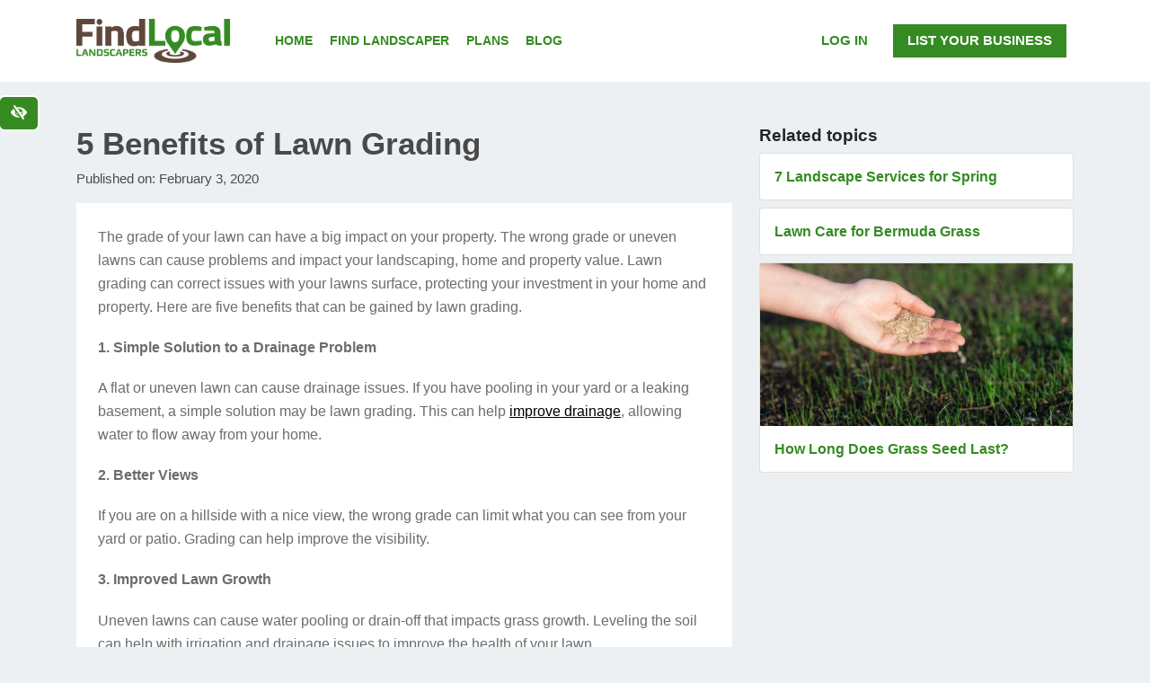

--- FILE ---
content_type: text/html; charset=UTF-8
request_url: https://www.findlocal-landscapers.com/5-benefits-lawn-grading/
body_size: 17160
content:
<!DOCTYPE html>
<html class="no-js" lang="en-US">
<head>
  <meta charset="utf-8">
  <meta http-equiv="X-UA-Compatible" content="IE=edge">
  <meta name="viewport" content="width=device-width, initial-scale=1.0">
  <meta name='robots' content='index, follow, max-image-preview:large, max-snippet:-1, max-video-preview:-1' />

	<!-- This site is optimized with the Yoast SEO plugin v19.13 - https://yoast.com/wordpress/plugins/seo/ -->
	<title>Benefits of Having Your Lawn Graded | Fayetteville, GA 30215</title>
	<link rel="canonical" href="https://www.findlocal-landscapers.com/5-benefits-lawn-grading/" />
	<meta property="og:locale" content="en_US" />
	<meta property="og:type" content="article" />
	<meta property="og:title" content="Benefits of Having Your Lawn Graded | Fayetteville, GA 30215" />
	<meta property="og:description" content="The grade of your lawn can have a big impact on your property. The wrong grade or uneven lawns can cause problems and impact your landscaping, home and property value. Lawn grading can correct issues with your lawns surface, protecting your investment in your home and property. Here are five benefits that can be gained&hellip;" />
	<meta property="og:url" content="https://www.findlocal-landscapers.com/5-benefits-lawn-grading/" />
	<meta property="og:site_name" content="FindLocal Landscapers" />
	<meta property="article:published_time" content="2020-02-03T19:38:21+00:00" />
	<meta name="author" content="Findlocal Services" />
	<meta name="twitter:card" content="summary_large_image" />
	<meta name="twitter:label1" content="Written by" />
	<meta name="twitter:data1" content="Findlocal Services" />
	<meta name="twitter:label2" content="Est. reading time" />
	<meta name="twitter:data2" content="1 minute" />
	<script type="application/ld+json" class="yoast-schema-graph">{"@context":"https://schema.org","@graph":[{"@type":"WebPage","@id":"https://www.findlocal-landscapers.com/5-benefits-lawn-grading/","url":"https://www.findlocal-landscapers.com/5-benefits-lawn-grading/","name":"Benefits of Having Your Lawn Graded | Fayetteville, GA 30215","isPartOf":{"@id":"https://www.findlocal-landscapers.com/#website"},"datePublished":"2020-02-03T19:38:21+00:00","dateModified":"2020-02-03T19:38:21+00:00","author":{"@id":"https://www.findlocal-landscapers.com/#/schema/person/6c57e244615bb6b1dd360a974fbef458"},"breadcrumb":{"@id":"https://www.findlocal-landscapers.com/5-benefits-lawn-grading/#breadcrumb"},"inLanguage":"en-US","potentialAction":[{"@type":"ReadAction","target":["https://www.findlocal-landscapers.com/5-benefits-lawn-grading/"]}]},{"@type":"BreadcrumbList","@id":"https://www.findlocal-landscapers.com/5-benefits-lawn-grading/#breadcrumb","itemListElement":[{"@type":"ListItem","position":1,"name":"Home","item":"https://www.findlocal-landscapers.com/"},{"@type":"ListItem","position":2,"name":"Blog","item":"https://www.findlocal-landscapers.com/blog/"},{"@type":"ListItem","position":3,"name":"5 Benefits of Lawn Grading"}]},{"@type":"WebSite","@id":"https://www.findlocal-landscapers.com/#website","url":"https://www.findlocal-landscapers.com/","name":"FindLocal Landscapers","description":"","potentialAction":[{"@type":"SearchAction","target":{"@type":"EntryPoint","urlTemplate":"https://www.findlocal-landscapers.com/?s={search_term_string}"},"query-input":"required name=search_term_string"}],"inLanguage":"en-US"},{"@type":"Person","@id":"https://www.findlocal-landscapers.com/#/schema/person/6c57e244615bb6b1dd360a974fbef458","name":"Findlocal Services"}]}</script>
	<!-- / Yoast SEO plugin. -->


<link rel='dns-prefetch' href='//cdnjs.cloudflare.com' />
<link rel='dns-prefetch' href='//use.fontawesome.com' />
<link rel="alternate" type="application/rss+xml" title="FindLocal Landscapers &raquo; Feed" href="https://www.findlocal-landscapers.com/feed/" />
<link rel="alternate" type="application/rss+xml" title="FindLocal Landscapers &raquo; Comments Feed" href="https://www.findlocal-landscapers.com/comments/feed/" />
<script type="text/javascript">
/* <![CDATA[ */
window._wpemojiSettings = {"baseUrl":"https:\/\/s.w.org\/images\/core\/emoji\/15.0.3\/72x72\/","ext":".png","svgUrl":"https:\/\/s.w.org\/images\/core\/emoji\/15.0.3\/svg\/","svgExt":".svg","source":{"concatemoji":"https:\/\/www.findlocal-landscapers.com\/wp-includes\/js\/wp-emoji-release.min.js?ver=6.6.4"}};
/*! This file is auto-generated */
!function(i,n){var o,s,e;function c(e){try{var t={supportTests:e,timestamp:(new Date).valueOf()};sessionStorage.setItem(o,JSON.stringify(t))}catch(e){}}function p(e,t,n){e.clearRect(0,0,e.canvas.width,e.canvas.height),e.fillText(t,0,0);var t=new Uint32Array(e.getImageData(0,0,e.canvas.width,e.canvas.height).data),r=(e.clearRect(0,0,e.canvas.width,e.canvas.height),e.fillText(n,0,0),new Uint32Array(e.getImageData(0,0,e.canvas.width,e.canvas.height).data));return t.every(function(e,t){return e===r[t]})}function u(e,t,n){switch(t){case"flag":return n(e,"\ud83c\udff3\ufe0f\u200d\u26a7\ufe0f","\ud83c\udff3\ufe0f\u200b\u26a7\ufe0f")?!1:!n(e,"\ud83c\uddfa\ud83c\uddf3","\ud83c\uddfa\u200b\ud83c\uddf3")&&!n(e,"\ud83c\udff4\udb40\udc67\udb40\udc62\udb40\udc65\udb40\udc6e\udb40\udc67\udb40\udc7f","\ud83c\udff4\u200b\udb40\udc67\u200b\udb40\udc62\u200b\udb40\udc65\u200b\udb40\udc6e\u200b\udb40\udc67\u200b\udb40\udc7f");case"emoji":return!n(e,"\ud83d\udc26\u200d\u2b1b","\ud83d\udc26\u200b\u2b1b")}return!1}function f(e,t,n){var r="undefined"!=typeof WorkerGlobalScope&&self instanceof WorkerGlobalScope?new OffscreenCanvas(300,150):i.createElement("canvas"),a=r.getContext("2d",{willReadFrequently:!0}),o=(a.textBaseline="top",a.font="600 32px Arial",{});return e.forEach(function(e){o[e]=t(a,e,n)}),o}function t(e){var t=i.createElement("script");t.src=e,t.defer=!0,i.head.appendChild(t)}"undefined"!=typeof Promise&&(o="wpEmojiSettingsSupports",s=["flag","emoji"],n.supports={everything:!0,everythingExceptFlag:!0},e=new Promise(function(e){i.addEventListener("DOMContentLoaded",e,{once:!0})}),new Promise(function(t){var n=function(){try{var e=JSON.parse(sessionStorage.getItem(o));if("object"==typeof e&&"number"==typeof e.timestamp&&(new Date).valueOf()<e.timestamp+604800&&"object"==typeof e.supportTests)return e.supportTests}catch(e){}return null}();if(!n){if("undefined"!=typeof Worker&&"undefined"!=typeof OffscreenCanvas&&"undefined"!=typeof URL&&URL.createObjectURL&&"undefined"!=typeof Blob)try{var e="postMessage("+f.toString()+"("+[JSON.stringify(s),u.toString(),p.toString()].join(",")+"));",r=new Blob([e],{type:"text/javascript"}),a=new Worker(URL.createObjectURL(r),{name:"wpTestEmojiSupports"});return void(a.onmessage=function(e){c(n=e.data),a.terminate(),t(n)})}catch(e){}c(n=f(s,u,p))}t(n)}).then(function(e){for(var t in e)n.supports[t]=e[t],n.supports.everything=n.supports.everything&&n.supports[t],"flag"!==t&&(n.supports.everythingExceptFlag=n.supports.everythingExceptFlag&&n.supports[t]);n.supports.everythingExceptFlag=n.supports.everythingExceptFlag&&!n.supports.flag,n.DOMReady=!1,n.readyCallback=function(){n.DOMReady=!0}}).then(function(){return e}).then(function(){var e;n.supports.everything||(n.readyCallback(),(e=n.source||{}).concatemoji?t(e.concatemoji):e.wpemoji&&e.twemoji&&(t(e.twemoji),t(e.wpemoji)))}))}((window,document),window._wpemojiSettings);
/* ]]> */
</script>
<style id='wp-emoji-styles-inline-css' type='text/css'>

	img.wp-smiley, img.emoji {
		display: inline !important;
		border: none !important;
		box-shadow: none !important;
		height: 1em !important;
		width: 1em !important;
		margin: 0 0.07em !important;
		vertical-align: -0.1em !important;
		background: none !important;
		padding: 0 !important;
	}
</style>
<link rel='stylesheet' id='contact-form-7-css' href='https://www.findlocal-landscapers.com/wp-content/plugins/contact-form-7/includes/css/styles.css?ver=5.3.2' type='text/css' media='all' />
<link rel='stylesheet' id='bootstrap-css-css' href='https://www.findlocal-landscapers.com/wp-content/themes/flc-directory/theme/css//bootstrap.min.css?ver=4.1.0' type='text/css' media='all' />
<link rel='stylesheet' id='b4st-css-css' href='https://www.findlocal-landscapers.com/wp-content/themes/flc-directory/theme/css/b4st.css' type='text/css' media='all' />
<script type="text/javascript" src="https://www.findlocal-landscapers.com/wp-content/themes/flc-directory/theme/js/jquery.min.js?ver=3.3.1" id="jquery-js"></script>
<link rel="https://api.w.org/" href="https://www.findlocal-landscapers.com/wp-json/" /><link rel="alternate" title="JSON" type="application/json" href="https://www.findlocal-landscapers.com/wp-json/wp/v2/posts/1966" /><link rel="EditURI" type="application/rsd+xml" title="RSD" href="https://www.findlocal-landscapers.com/xmlrpc.php?rsd" />
<meta name="generator" content="WordPress 6.6.4" />
<link rel='shortlink' href='https://www.findlocal-landscapers.com/?p=1966' />
<link rel="alternate" title="oEmbed (JSON)" type="application/json+oembed" href="https://www.findlocal-landscapers.com/wp-json/oembed/1.0/embed?url=https%3A%2F%2Fwww.findlocal-landscapers.com%2F5-benefits-lawn-grading%2F" />
<link rel="alternate" title="oEmbed (XML)" type="text/xml+oembed" href="https://www.findlocal-landscapers.com/wp-json/oembed/1.0/embed?url=https%3A%2F%2Fwww.findlocal-landscapers.com%2F5-benefits-lawn-grading%2F&#038;format=xml" />
<link rel="icon" href="https://www.findlocal-landscapers.com/wp-content/uploads/sites/2/2020/11/cropped-findlocal-landscapers-fav-32x32.png" sizes="32x32" />
<link rel="icon" href="https://www.findlocal-landscapers.com/wp-content/uploads/sites/2/2020/11/cropped-findlocal-landscapers-fav-192x192.png" sizes="192x192" />
<link rel="apple-touch-icon" href="https://www.findlocal-landscapers.com/wp-content/uploads/sites/2/2020/11/cropped-findlocal-landscapers-fav-180x180.png" />
<meta name="msapplication-TileImage" content="https://www.findlocal-landscapers.com/wp-content/uploads/sites/2/2020/11/cropped-findlocal-landscapers-fav-270x270.png" />

  <style>

     a {
       color: #358b22;
     }

    .main-color {
      color: #358b22;
    }

    .main-bg-color {
      background-color: #358b22;
    }

    .page-header-img, .home-bg {
      background-color: #358b22 !important;
    }

    .btn-primary {
      background-color: #358b22;
      border: none;
    }

    .btn-outline-primary {
      border-color: #358b22;
      color: #358b22;
    }

    .main-navbar, .footer-bg {
      background-color: #ffffff;
    }

    .main-navbar a, .cta-blogpost p,
    .footer-bg a, .footer-bg p, .footer-bg h3 {
      color: #358b22;
    }

    .header-overlay::after {
      background-color: #020202;
      opacity: 0.2;
    }

    .btn-cta {
      background-color: #35db32;
      color: #ffffff;
    }

    .btn-cta:hover, .btn-cta:focus {
      background-color: #ffffff;
      color: #35db32;
      border-color: #35db32;
    }

    .top-link {
      background-color: #358b22;
    }



    /* ### WCAG ### */

    .contrastHigh .btn-cta {
      background-color: #000;
      color: #ffffff !important;
      border-color: #ffffff !important;
    }

    .contrastHigh .btn-cta:hover, .contrastHigh .btn-cta:focus {
      background-color: #ffffff;
      color: #000 !important;
    }

  	.contrastHigh a, .contrastHigh a h3 {
  	  text-decoration:underline;
  	}

    .contrastHigh .wcag-bg-img {
      background-image: none !important;
    }

    .contrastHigh .wcag-bg, .contrastHigh .single-views {
      background: #020202;
      background-color: #020202 !important;
    }

    .contrastHigh .main-color, .contrastHigh a, .contrastHigh .post-date {
      color: #000;
    }

    .contrastHigh .nav-link {

    }

    .contrastHigh .bg-dark a {
      color: #FFF !important;
    }

    .contrastHigh footer ul li a {
      color: #358b22; 
    }

    .contrastHigh .dropdown-menu {
      background-color: #FFF;
    }


    .contrastHigh .sidebar a:not(.btn), .blog-content a:not(.btn)  {
      color: #000;
    }

    .contrastHigh .home-blog .text-center a,
    .contrastHigh .home-blog .post-date,
    .contrastHigh .listing-block h3 a,
    .contrastHigh .link-list li a,
    .contrastHigh .page-link,
    .contrastHigh.blog article h2 a {
      color: #000 !important;
    }

    .contrastHigh .page-item .current,
    .contrastHigh .link-list li a:hover,
    .contrastHigh .link-list li a:focus {
      color: #FFF !important;
      background: #000 !important;
    }

    .contrastHigh .main-bg-color, .contrastHigh .cta-premium {
      background-color: #020202 !important;
    }

    .contrastHigh .btn-primary,
    .contrastHigh .btn-secondary,
    .contrastHigh .page-item.active .page-link,
    .contrastHigh .btn-outline-primary {
      background-color: #358b22;
      outline: 2px solid #FFF;
      border: none;
      color: #FFF;
    }

    .contrastHigh .btn-primary:hover,
    .contrastHigh .btn-primary:focus,
    .contrastHigh .btn-secondary:hover,
    .contrastHigh .btn-secondary:focus,
    .contrastHigh .btn-outline-primary:hover,
    .contrastHigh .btn-outline-primary:focus,
    .page-link:hover,
    .page-link:focus {
      background-color: #fff;
      color: #358b22;
      outline: 2px solid #358b22;
      border: none;
    }

    .contrastHigh .featured-city a::before {
      background: #020202 !important;
    }

    .contrastHigh .featured-cities h3 {
      background-color: #358b22 !important;
    }

    .contrastHigh .featured-city a:hover h3,
    .contrastHigh .featured-city a:focus h3 {
      color: #000 !important;
      background-color: #FFF !important;

    }

    .contrastHigh .featured-city a:hover:before,
    .contrastHigh .featured-city a:focus:before {
      background: #FFF !important;
    }

    .contrastHigh .cta-premium .btn {
      outline: 2px solid #000;
    }

    .contrastHigh .corner-ribbon {
      text-shadow: none;
    }

    .contrastHigh .corner-ribbon,
    .contrastHigh .listing-service {
      color: #000000;
    }

    .contrastHigh .category-copy h3, .contrastHigh .category-copy h4 {
      color: #000;
    }

    .contrastHigh #navbarDropdown {
      background-color: #FFF;
    }


	/* ###  ./wcag  ### */

  </style>

<!-- Global site tag (gtag.js) - Google Analytics -->
<script async src="https://www.googletagmanager.com/gtag/js?id=UA-16963040-5"></script>
<script>
  window.dataLayer = window.dataLayer || [];
  function gtag(){dataLayer.push(arguments);}
  gtag('js', new Date());

  gtag('config', 'UA-16963040-5');
</script>
</head>


<body class="post-template-default single single-post postid-1966 single-format-standard">
  <a href="#content" class="btn btn-primary btn-skip-content sr-only sr-only-focusable p-2">Skip to main content</a>
<button id="styleSwitcher" class="btn btn-primary" data-toggle="tooltip" data-placement="bottom" aria-label="Switch to high color contrast version of the website" title="Switch to high color contrast version of the website"><i class="fas fa-eye-slash"></i></button>
  

<nav class="navbar main-navbar navbar-expand-md py-3">
  <div class="container-responsive">

    <a class="navbar-brand" href="https://www.findlocal-landscapers.com/">
              <img src="https://www.findlocal-landscapers.com/wp-content/uploads/sites/2/2020/07/FL-landscapers-logo.png" width="171" height="50" alt="FindLocal Landscapers">
        </a>
    

    <button class="navbar-toggler" type="button" data-toggle="collapse" data-target="#navbarDropdown" aria-controls="navbarDropdown" aria-expanded="false" aria-label="Toggle navigation">
      <span class="fas fa-bars"></span>
    </button>

    <div class="collapse navbar-collapse justify-content-start" id="navbarDropdown">
      <ul id="menu-main-menu" class="navbar-nav mt-2 mt-lg-0 pl-0 pl-md-4 "><li  id="menu-item-1976" class="menu-item menu-item-type-post_type menu-item-object-page menu-item-home nav-item nav-item-1976"><a href="https://www.findlocal-landscapers.com/" class="nav-link">Home</a></li>
<li  id="menu-item-1973" class="menu-item menu-item-type-post_type menu-item-object-page nav-item nav-item-1973"><a href="https://www.findlocal-landscapers.com/find/" class="nav-link">Find Landscaper</a></li>
<li  id="menu-item-1974" class="menu-item menu-item-type-post_type menu-item-object-page nav-item nav-item-1974"><a href="https://www.findlocal-landscapers.com/plans/" class="nav-link">Plans</a></li>
<li  id="menu-item-1975" class="menu-item menu-item-type-post_type menu-item-object-page current_page_parent nav-item nav-item-1975"><a href="https://www.findlocal-landscapers.com/blog/" class="nav-link">Blog</a></li>
</ul>    </div>
    <span class="menu-item menu-item-type-post_type menu-item-object-page nav-item d-none d-md-block">
                  <a class="nav-link sign-up-btn d-inline-block px-2" href="https://www.findlocal-landscapers.com/wp-login.php">Log In</a>
        <a class="nav-link btn-primary sign-up-btn d-inline-block px-3" onClick="gtag('event', 'click',{event_category:'CTA', event_action:'List your business', event_label:'Header'});" href="https://www.findlocal-landscapers.com/plans/">List Your Business</a>
            </span>

  </div>
</nav>

<div class="container-responsive mt-3 mt-md-5">
  <div class="row">

    <div class="col-sm">
      <div id="content" role="main">
        
  <article role="article" id="post_1966" class="post-1966 post type-post status-publish format-standard hentry category-lawn-maintenance tag-landscape-grading tag-new-patio-installation tag-yard-grading-landscaper">
    <header class="mb-3">
      <h1>
        5 Benefits of Lawn Grading      </h1>
      <div class="mb-3">
    Published on: February 3, 2020    </div>
    </header>
    


    <div class="blog-content bg-white p-3 p-md-4">
      <p>The grade of your lawn can have a big impact on your property. The wrong grade or uneven lawns can cause problems and impact your landscaping, home and property value. Lawn grading can correct issues with your lawns surface, protecting your investment in your home and property. Here are five benefits that can be gained by lawn grading.</p>
<p><strong>1. Simple Solution to a Drainage Problem</strong></p>
<p>A flat or uneven lawn can cause drainage issues. If you have pooling in your yard or a leaking basement, a simple solution may be lawn grading. This can help <a title="Drainage Solutions" href="https://www.landscapeinn.com/services/drainage/" rel="nofollow">improve drainage</a>, allowing water to flow away from your home.</p>
<p><strong>2. Better Views</strong></p>
<p>If you are on a hillside with a nice view, the wrong grade can limit what you can see from your yard or patio. Grading can help improve the visibility.</p>
<p><strong>3. Improved Lawn Growth</strong></p>
<p><a name="_GoBack"></a>Uneven lawns can cause water pooling or drain-off that impacts grass growth. Leveling the soil can help with irrigation and drainage issues to improve the health of your lawn.</p>
<p><strong>4. Increase the Size of Your Yard</strong></p>
<p>If you want to expand your yard, lawn grading can flatten areas edging your yard. This can give you more space for outdoor activities and can increase the value of your home.</p>
<p><strong>5. Add a Pool, Driveway or Patio</strong></p>
<p>If you are considering adding a new paved area or pool, lawn grading can prepare your yard for the new addition.</p>
<p>A smooth, even grade can help improve your yard and property. If you have an uneven yard or want to improve the grade for drainage, landscaping or new structures, contact a landscaping company that offers lawn grading services.</p>
<p><span style="font-size: small"><strong><span style="color: #000000"><span style="font-family: Verdana, serif">Posted on behalf of:<br />
Landscape Innovations<br />
215 Rebecca Ct<br />
Fayetteville, GA 30215<br />
(770) 616-3194</span></span></strong></span></p>
<div id="was-this-helpful" data-post-id="1966" data-thank-text=""><div id="wthf-title">Was this article helpful?</div><div id="wthf-yes-no"><span data-value="1">Yes :)</span><span data-value="0">No :(</span></div></div>


             
    </div>

    
  </article>

  <div class="sharing d-flex flex-row my-3">
    <a class="btn btn-primary m-2 flex-fill " href="https://www.facebook.com/sharer/sharer.php?u=https%3A%2F%2Fwww.findlocal-landscapers.com%2F5-benefits-lawn-grading%2F&t=5+Benefits+of+Lawn+Grading" target="_blank" rel="noopener" aria-label="Share on Facebook">Share on Facebook <i class="fab fa-facebook-f fa-stack-1x"></i></a>
    <a class="btn btn-primary m-2 flex-fill " href="https://twitter.com/intent/tweet?source=https%3A%2F%2Fwww.findlocal-landscapers.com%2F5-benefits-lawn-grading%2F&t=5+Benefits+of+Lawn+Grading" target="_blank" rel="noopener" aria-label="Share on Twitter">Share on Twitter <i class="fab fa-twitter fa-stack-1x"></i></a>
  </div>

  


      </div><!-- /#content -->
    </div>

    
<div class="sidebar col-sm-4" id="sidebar" role="navigation">

  
  

      <div class="similar-posts mt-3 mt-md-0">
      <h2 class="h4">Related topics</h2>

      
        <a class="card mb-2 d-block" href="https://www.findlocal-landscapers.com/7-landscape-services-spring/">

          
          
          <div class="p-3">
            <h3 class="h6 mb-0">7 Landscape Services for Spring</h3>
          </div>
        </a>

      
        <a class="card mb-2 d-block" href="https://www.findlocal-landscapers.com/lawn-care-bermuda-grass/">

          
          
          <div class="p-3">
            <h3 class="h6 mb-0">Lawn Care for Bermuda Grass</h3>
          </div>
        </a>

      
        <a class="card mb-2 d-block" href="https://www.findlocal-landscapers.com/how-long-does-grass-seed-last/">

          
                      <div class="lazyload-container">
              <img class="img-fluid lazyload" data-src="https://www.findlocal-landscapers.com/wp-content/uploads/sites/2/2020/12/how-long-does-grass-seed-last.jpg" alt="Open hand with grass seed for reseeding the lawn."/>
            </div>
          
          <div class="p-3">
            <h3 class="h6 mb-0">How Long Does Grass Seed Last?</h3>
          </div>
        </a>

      

    </div>
      


  





</div>

  </div><!-- /.row -->
</div><!-- /.container-responsive -->


<footer class="footer-bg">

  <div class="container">

    <div class="row py-5">

      <div class="col-md-4">
        <a class="navbar-brand mb-3" href="https://www.findlocal-landscapers.com/"><img width="171" height="50" src="https://www.findlocal-landscapers.com/wp-content/uploads/sites/2/2020/07/FL-landscapers-logo.png"
            alt="FindLocal Landscapers"></a>
        <p>
          Our landscaper directory and search tool give you access to comprehensive profiles of top-rated landscaping companies in your geographic area. Find lawn care, landscape design, hardscaping and landscaping professionals near you with a quick and easy search through our convenient and informational directory.        </p>
      </div>

      <div class="col-md-4">
        <h3 class="text-center text-md-left">Browse</h3>
        <div class="menu-footer-1-container"><ul id="menu-footer-1" class="text-center text-md-left"><li id="menu-item-1979" class="menu-item menu-item-type-post_type menu-item-object-page menu-item-home menu-item-1979"><a href="https://www.findlocal-landscapers.com/">Home</a></li>
<li id="menu-item-1978" class="menu-item menu-item-type-post_type menu-item-object-page menu-item-1978"><a href="https://www.findlocal-landscapers.com/find/">Find</a></li>
<li id="menu-item-1980" class="menu-item menu-item-type-post_type menu-item-object-page current_page_parent menu-item-1980"><a href="https://www.findlocal-landscapers.com/blog/">Blog</a></li>
</ul></div>      </div>

      <div class="col-md-4">
        <h3 class="text-center text-md-left">For business owners</h3>
        <div class="menu-footer-2-container"><ul id="menu-footer-2" class="text-center text-md-left"><li id="menu-item-1984" class="menu-item menu-item-type-post_type menu-item-object-page menu-item-1984"><a href="https://www.findlocal-landscapers.com/plans/">Plans</a></li>
<li id="menu-item-1981" class="menu-item menu-item-type-post_type menu-item-object-page menu-item-1981"><a href="https://www.findlocal-landscapers.com/badge-requirements/">Badge Requirements</a></li>
<li id="menu-item-1982" class="menu-item menu-item-type-post_type menu-item-object-page menu-item-1982"><a href="https://www.findlocal-landscapers.com/disclaimer/">Disclaimer</a></li>
<li id="menu-item-1983" class="menu-item menu-item-type-post_type menu-item-object-page menu-item-1983"><a href="https://www.findlocal-landscapers.com/contact-us/">Contact Us</a></li>
</ul></div>      </div>


    </div>


    

  </div>

  <div class="container-fluid">
    <div class="row footer-bottom p-3">
      <div class="col">
        <p class="text-center mb-0">
          Copyright &copy;
          2026 Find Local Company®
          All rights reserved. | <a href="/accessibility-policy/">Accessibility Policy</a>
        </p>
      </div>
    </div>

  </div>


</footer>


<link rel='stylesheet' id='wthf-style-css' href='https://www.findlocal-landscapers.com/wp-content/plugins/was-this-article-helpful/css/style.css?ver=6.6.4' type='text/css' media='all' />
<script type="text/javascript" id="contact-form-7-js-extra">
/* <![CDATA[ */
var wpcf7 = {"apiSettings":{"root":"https:\/\/www.findlocal-landscapers.com\/wp-json\/contact-form-7\/v1","namespace":"contact-form-7\/v1"}};
/* ]]> */
</script>
<script type="text/javascript" src="https://www.findlocal-landscapers.com/wp-content/plugins/contact-form-7/includes/js/scripts.js?ver=5.3.2" id="contact-form-7-js"></script>
<script type="text/javascript" src="https://cdnjs.cloudflare.com/ajax/libs/modernizr/2.8.3/modernizr.min.js?ver=2.8.3" id="modernizr-js"></script>
<script type="text/javascript" src="https://www.findlocal-landscapers.com/wp-content/themes/flc-directory/theme/js/jquery-ui.min.js" id="jquery-ui-js"></script>
<script type="text/javascript" src="https://cdnjs.cloudflare.com/ajax/libs/popper.js/1.14.3/umd/popper.min.js?ver=1.14.3" id="popper-js"></script>
<script type="text/javascript" src="https://cdnjs.cloudflare.com/ajax/libs/twitter-bootstrap/4.1.0/js/bootstrap.min.js?ver=4.1.0" id="bootstrap-js-js"></script>
<script type="text/javascript" id="b4st-js-js-extra">
/* <![CDATA[ */
var my_ajax_object = {"ajax_url":"https:\/\/www.findlocal-landscapers.com\/wp-admin\/admin-ajax.php","site_url":"https:\/\/www.findlocal-landscapers.com","locations_list":"[{\"name\":\"Abilene, TX\",\"ID\":2613},{\"name\":\"Acworth, GA\",\"ID\":4651},{\"name\":\"Addison, IL\",\"ID\":2208},{\"name\":\"Akron, OH\",\"ID\":2483},{\"name\":\"Alameda, CA\",\"ID\":2052},{\"name\":\"Albany, NY\",\"ID\":2441},{\"name\":\"Albany, OR\",\"ID\":2533},{\"name\":\"Albany, GA\",\"ID\":1781},{\"name\":\"Albuquerque, NM\",\"ID\":2429},{\"name\":\"Alexandria, VA\",\"ID\":2695},{\"name\":\"Alexandria, LA\",\"ID\":2268},{\"name\":\"Alhambra, CA\",\"ID\":1640},{\"name\":\"Aliso Viejo, CA\",\"ID\":1722},{\"name\":\"Allen, TX\",\"ID\":2624},{\"name\":\"Allentown, PA\",\"ID\":2539},{\"name\":\"Alpharetta, GA\",\"ID\":1783},{\"name\":\"Altamonte Springs, FL\",\"ID\":2164},{\"name\":\"Altoona, PA\",\"ID\":2546},{\"name\":\"Amarillo, TX\",\"ID\":2600},{\"name\":\"Ambler, PA\",\"ID\":3863},{\"name\":\"Ames, IA\",\"ID\":2238},{\"name\":\"Anaheim, CA\",\"ID\":2010},{\"name\":\"Anchorage, AK\",\"ID\":2106},{\"name\":\"Anderson, IN\",\"ID\":2224},{\"name\":\"Andrews, TX\",\"ID\":3147},{\"name\":\"Ankeny, IA\",\"ID\":2241},{\"name\":\"Ann Arbor, MI\",\"ID\":2317},{\"name\":\"Annapolis, MD\",\"ID\":2276},{\"name\":\"Antioch, CA\",\"ID\":1609},{\"name\":\"Apache Junction, AZ\",\"ID\":2117},{\"name\":\"Apex, NC\",\"ID\":2473},{\"name\":\"Apopka, FL\",\"ID\":1922},{\"name\":\"Apple Valley, MN\",\"ID\":2361},{\"name\":\"Apple Valley, CA\",\"ID\":1665},{\"name\":\"Appleton, WI\",\"ID\":2742},{\"name\":\"Arcadia, CA\",\"ID\":1698},{\"name\":\"Arlington, TX\",\"ID\":2593},{\"name\":\"Arlington Heights, IL\",\"ID\":1959},{\"name\":\"Arvada, CO\",\"ID\":2125},{\"name\":\"Asheville, NC\",\"ID\":2463},{\"name\":\"Athens, GA\",\"ID\":2100},{\"name\":\"Atlanta, GA\",\"ID\":2098},{\"name\":\"Atlantic City, NJ\",\"ID\":2428},{\"name\":\"Attleboro, MA\",\"ID\":2302},{\"name\":\"Auburn, AL\",\"ID\":1543},{\"name\":\"Auburn, WA\",\"ID\":2721},{\"name\":\"Augusta, GA\",\"ID\":2099},{\"name\":\"Aurora, CO\",\"ID\":2123},{\"name\":\"Aurora, IL\",\"ID\":2172},{\"name\":\"Austin, TX\",\"ID\":2590},{\"name\":\"Aventura, FL\",\"ID\":1936},{\"name\":\"Avondale, AZ\",\"ID\":2111},{\"name\":\"Azusa, CA\",\"ID\":1730},{\"name\":\"Bakersfield, CA\",\"ID\":1556},{\"name\":\"Baldwin Park, CA\",\"ID\":2051},{\"name\":\"Baltimore, MD\",\"ID\":2270},{\"name\":\"Barnstable Town, MA\",\"ID\":2300},{\"name\":\"Bartlett, TN\",\"ID\":2579},{\"name\":\"Bartlett, IL\",\"ID\":2197},{\"name\":\"Baton Rouge, LA\",\"ID\":2261},{\"name\":\"Battle Creek, MI\",\"ID\":2335},{\"name\":\"Bayonne, NJ\",\"ID\":2416},{\"name\":\"Baytown, TX\",\"ID\":2631},{\"name\":\"Beaumont, TX\",\"ID\":2614},{\"name\":\"Beaumont, CA\",\"ID\":1748},{\"name\":\"Beavercreek, OH\",\"ID\":2500},{\"name\":\"Beaverton, OR\",\"ID\":2528},{\"name\":\"Bedford, TX\",\"ID\":2652},{\"name\":\"Bell Gardens, CA\",\"ID\":1741},{\"name\":\"Belleville, IL\",\"ID\":2193},{\"name\":\"Bellevue, NE\",\"ID\":2396},{\"name\":\"Bellevue, WA\",\"ID\":2711},{\"name\":\"Bellflower, CA\",\"ID\":1653},{\"name\":\"Bellingham, WA\",\"ID\":2719},{\"name\":\"Beloit, WI\",\"ID\":2756},{\"name\":\"Bend, OR\",\"ID\":2529},{\"name\":\"Bentonville, AR\",\"ID\":1825},{\"name\":\"Berkeley, CA\",\"ID\":1598},{\"name\":\"Berwyn, IL\",\"ID\":2182},{\"name\":\"Bethlehem, PA\",\"ID\":2543},{\"name\":\"Beverly, MA\",\"ID\":2307},{\"name\":\"Beverly Hills, CA\",\"ID\":3146},{\"name\":\"Billings, MT\",\"ID\":2390},{\"name\":\"Biloxi, MS\",\"ID\":2372},{\"name\":\"Binghamton, NY\",\"ID\":2450},{\"name\":\"Birmingham, AL\",\"ID\":1536},{\"name\":\"Bismarck, ND\",\"ID\":2476},{\"name\":\"Blacksburg, VA\",\"ID\":2704},{\"name\":\"Blaine, MN\",\"ID\":2358},{\"name\":\"Bloomington, MN\",\"ID\":2347},{\"name\":\"Bloomington, IL\",\"ID\":2176},{\"name\":\"Bloomington, IN\",\"ID\":2216},{\"name\":\"Blue Springs, MO\",\"ID\":2384},{\"name\":\"Boca Raton, FL\",\"ID\":2149},{\"name\":\"Boise City, ID\",\"ID\":2168},{\"name\":\"Bolingbrook, IL\",\"ID\":1963},{\"name\":\"Bonita Springs, FL\",\"ID\":2160},{\"name\":\"Bossier City, LA\",\"ID\":2266},{\"name\":\"Boston, MA\",\"ID\":2277},{\"name\":\"Boulder, CO\",\"ID\":2127},{\"name\":\"Bountiful, UT\",\"ID\":2685},{\"name\":\"Bowie, MD\",\"ID\":2274},{\"name\":\"Bowling Green, KY\",\"ID\":2257},{\"name\":\"Boynton Beach, FL\",\"ID\":2151},{\"name\":\"Bozeman, MT\",\"ID\":2393},{\"name\":\"Bradenton, FL\",\"ID\":1916},{\"name\":\"Brea, CA\",\"ID\":1745},{\"name\":\"Bremerton, WA\",\"ID\":2733},{\"name\":\"Brentwood, TN\",\"ID\":2585},{\"name\":\"Brentwood, CA\",\"ID\":1706},{\"name\":\"Bridgeport, CT\",\"ID\":1847},{\"name\":\"Bridgewater, NJ\",\"ID\":3154},{\"name\":\"Bristol, CT\",\"ID\":1855},{\"name\":\"Brockton, MA\",\"ID\":2283},{\"name\":\"Broken Arrow, OK\",\"ID\":2515},{\"name\":\"Brookfield, WI\",\"ID\":2754},{\"name\":\"Brookhaven, GA\",\"ID\":1787},{\"name\":\"Brooklyn Park, MN\",\"ID\":2349},{\"name\":\"Broomfield, CO\",\"ID\":1841},{\"name\":\"Brownsville, TX\",\"ID\":2602},{\"name\":\"Bryan, TX\",\"ID\":2630},{\"name\":\"Buckeye, AZ\",\"ID\":2112},{\"name\":\"Buena Park, CA\",\"ID\":2046},{\"name\":\"Buffalo, NY\",\"ID\":2437},{\"name\":\"Buffalo Grove, IL\",\"ID\":2194},{\"name\":\"Buford, GA\",\"ID\":3150},{\"name\":\"Bullhead City, AZ\",\"ID\":2116},{\"name\":\"Burbank, CA\",\"ID\":1613},{\"name\":\"Burien, WA\",\"ID\":2729},{\"name\":\"Burleson, TX\",\"ID\":2659},{\"name\":\"Burlington, VT\",\"ID\":2689},{\"name\":\"Burlington, NC\",\"ID\":2469},{\"name\":\"Burnsville, MN\",\"ID\":2357},{\"name\":\"Caldwell, ID\",\"ID\":1945},{\"name\":\"Calexico, CA\",\"ID\":1752},{\"name\":\"Calumet City, IL\",\"ID\":2209},{\"name\":\"Camarillo, CA\",\"ID\":1677},{\"name\":\"Cambridge, MA\",\"ID\":2281},{\"name\":\"Camden, NJ\",\"ID\":2413},{\"name\":\"Campbell, CA\",\"ID\":1747},{\"name\":\"Canton, OH\",\"ID\":2486},{\"name\":\"Cape Coral, FL\",\"ID\":1874},{\"name\":\"Cape Girardeau, MO\",\"ID\":2389},{\"name\":\"Carlsbad, CA\",\"ID\":1603},{\"name\":\"Carmel, IN\",\"ID\":2214},{\"name\":\"Carol Stream, IL\",\"ID\":2200},{\"name\":\"Carpentersville, IL\",\"ID\":2205},{\"name\":\"Carrollton, TX\",\"ID\":2610},{\"name\":\"Carson, CA\",\"ID\":2038},{\"name\":\"Carson City, NV\",\"ID\":2403},{\"name\":\"Cary, NC\",\"ID\":2459},{\"name\":\"Casa Grande, AZ\",\"ID\":2113},{\"name\":\"Casper, WY\",\"ID\":2758},{\"name\":\"Castle Rock, CO\",\"ID\":2129},{\"name\":\"Cathedral City, CA\",\"ID\":2077},{\"name\":\"Cedar Falls, IA\",\"ID\":2243},{\"name\":\"Cedar Hill, TX\",\"ID\":2653},{\"name\":\"Cedar Park, TX\",\"ID\":2641},{\"name\":\"Cedar Rapids, IA\",\"ID\":2232},{\"name\":\"Centennial, CO\",\"ID\":1835},{\"name\":\"Ceres, CA\",\"ID\":1731},{\"name\":\"Cerritos, CA\",\"ID\":1724},{\"name\":\"Chamblee, GA\",\"ID\":3256},{\"name\":\"Champaign, IL\",\"ID\":1957},{\"name\":\"Chandler, AZ\",\"ID\":2108},{\"name\":\"Chapel Hill, NC\",\"ID\":2467},{\"name\":\"Charleston, WV\",\"ID\":2735},{\"name\":\"Charleston, SC\",\"ID\":2557},{\"name\":\"Charlotte, NC\",\"ID\":2453},{\"name\":\"Charlottesville, VA\",\"ID\":2703},{\"name\":\"Chattanooga, TN\",\"ID\":2573},{\"name\":\"Chelsea, MA\",\"ID\":2312},{\"name\":\"Chesapeake, VA\",\"ID\":2692},{\"name\":\"Chesterfield, MO\",\"ID\":2387},{\"name\":\"Cheyenne, WY\",\"ID\":2757},{\"name\":\"Chicago, IL\",\"ID\":1947},{\"name\":\"Chico, CA\",\"ID\":1632},{\"name\":\"Chicopee, MA\",\"ID\":2295},{\"name\":\"Chino, CA\",\"ID\":2048},{\"name\":\"Chino Hills, CA\",\"ID\":1655},{\"name\":\"Chula Vista, CA\",\"ID\":2012},{\"name\":\"Cibolo, TX\",\"ID\":3576},{\"name\":\"Cicero, IL\",\"ID\":1956},{\"name\":\"Cincinnati, OH\",\"ID\":2481},{\"name\":\"Citrus Heights, CA\",\"ID\":2043},{\"name\":\"Clarksville, TN\",\"ID\":2574},{\"name\":\"Clearwater, FL\",\"ID\":1881},{\"name\":\"Cleveland, TN\",\"ID\":2584},{\"name\":\"Cleveland, OH\",\"ID\":2480},{\"name\":\"Cleveland Heights, OH\",\"ID\":2501},{\"name\":\"Clifton, NJ\",\"ID\":2411},{\"name\":\"Clovis, CA\",\"ID\":1618},{\"name\":\"Clovis, NM\",\"ID\":2435},{\"name\":\"Coachella, CA\",\"ID\":2089},{\"name\":\"Coconut Creek, FL\",\"ID\":2156},{\"name\":\"Coeur d\u2019Alene, ID\",\"ID\":1939},{\"name\":\"College Station, TX\",\"ID\":2622},{\"name\":\"Collierville, TN\",\"ID\":2582},{\"name\":\"Colorado Springs, CO\",\"ID\":1827},{\"name\":\"Colton, CA\",\"ID\":1712},{\"name\":\"Columbia, MO\",\"ID\":2378},{\"name\":\"Columbia, SC\",\"ID\":2556},{\"name\":\"Columbus, OH\",\"ID\":2479},{\"name\":\"Columbus, IN\",\"ID\":2230},{\"name\":\"Columbus, GA\",\"ID\":1773},{\"name\":\"Commerce City, CO\",\"ID\":1843},{\"name\":\"Compton, CA\",\"ID\":2036},{\"name\":\"Concord, NH\",\"ID\":2406},{\"name\":\"Concord, NC\",\"ID\":2464},{\"name\":\"Concord, CA\",\"ID\":2025},{\"name\":\"Conroe, TX\",\"ID\":2640},{\"name\":\"Conway, AR\",\"ID\":2120},{\"name\":\"Conyers, GA\",\"ID\":3257},{\"name\":\"Coon Rapids, MN\",\"ID\":2356},{\"name\":\"Coppell, TX\",\"ID\":2660},{\"name\":\"Coral Gables, FL\",\"ID\":1920},{\"name\":\"Coral Springs, FL\",\"ID\":2145},{\"name\":\"Corona, CA\",\"ID\":1579},{\"name\":\"Corpus Christi, TX\",\"ID\":2594},{\"name\":\"Corvallis, OR\",\"ID\":2532},{\"name\":\"Costa Mesa, CA\",\"ID\":1601},{\"name\":\"Council Bluffs, IA\",\"ID\":2237},{\"name\":\"Covina, CA\",\"ID\":2085},{\"name\":\"Covington, KY\",\"ID\":2259},{\"name\":\"Cranston, RI\",\"ID\":2552},{\"name\":\"Crystal Lake, IL\",\"ID\":2199},{\"name\":\"Culver City, CA\",\"ID\":1751},{\"name\":\"Cumming, GA\",\"ID\":3174},{\"name\":\"Cupertino, CA\",\"ID\":2067},{\"name\":\"Cutler Bay, FL\",\"ID\":1924},{\"name\":\"Cuyahoga Falls, OH\",\"ID\":2494},{\"name\":\"Cypress, CA\",\"ID\":1728},{\"name\":\"Dallas, TX\",\"ID\":2589},{\"name\":\"Dalton, GA\",\"ID\":3252},{\"name\":\"Daly City, CA\",\"ID\":2033},{\"name\":\"Danbury, CT\",\"ID\":1853},{\"name\":\"Danville, VA\",\"ID\":2705},{\"name\":\"Danville, CA\",\"ID\":1739},{\"name\":\"Davenport, IA\",\"ID\":2233},{\"name\":\"Davidson, NC\",\"ID\":3160},{\"name\":\"Davie, FL\",\"ID\":1886},{\"name\":\"Davis, CA\",\"ID\":1675},{\"name\":\"Dawsonville, GA\",\"ID\":3175},{\"name\":\"Dayton, OH\",\"ID\":2484},{\"name\":\"Daytona Beach, FL\",\"ID\":1904},{\"name\":\"Dearborn, MI\",\"ID\":2320},{\"name\":\"Dearborn Heights, MI\",\"ID\":2334},{\"name\":\"Decatur, IL\",\"ID\":2178},{\"name\":\"Decatur, GA\",\"ID\":3258},{\"name\":\"Decatur, AL\",\"ID\":2005},{\"name\":\"Deerfield Beach, FL\",\"ID\":1894},{\"name\":\"DeKalb, IL\",\"ID\":2191},{\"name\":\"Delano, CA\",\"ID\":1716},{\"name\":\"Delray Beach, FL\",\"ID\":1902},{\"name\":\"Deltona, FL\",\"ID\":1891},{\"name\":\"Denton, TX\",\"ID\":2612},{\"name\":\"Denver, CO\",\"ID\":2122},{\"name\":\"Des Moines, IA\",\"ID\":2231},{\"name\":\"Des Plaines, IL\",\"ID\":2180},{\"name\":\"DeSoto, TX\",\"ID\":2649},{\"name\":\"Detroit, MI\",\"ID\":2313},{\"name\":\"Diamond Bar, CA\",\"ID\":1702},{\"name\":\"Doral, FL\",\"ID\":2159},{\"name\":\"Dothan, AL\",\"ID\":1542},{\"name\":\"Dover, DE\",\"ID\":2139},{\"name\":\"Downers Grove, IL\",\"ID\":2187},{\"name\":\"Downey, CA\",\"ID\":2027},{\"name\":\"Draper, UT\",\"ID\":2684},{\"name\":\"Dublin, CA\",\"ID\":1718},{\"name\":\"Dublin, OH\",\"ID\":2503},{\"name\":\"Dubuque, IA\",\"ID\":2240},{\"name\":\"Duluth, MN\",\"ID\":2348},{\"name\":\"Duncanville, TX\",\"ID\":2662},{\"name\":\"Dunwoody, GA\",\"ID\":2105},{\"name\":\"Durham, NC\",\"ID\":2456},{\"name\":\"Eagan, MN\",\"ID\":2353},{\"name\":\"East Lansing, MI\",\"ID\":2338},{\"name\":\"East Orange, NJ\",\"ID\":2417},{\"name\":\"East Providence, RI\",\"ID\":2554},{\"name\":\"East Ridge, TN\",\"ID\":3254},{\"name\":\"Eastvale, CA\",\"ID\":1704},{\"name\":\"Eatontown, NJ\",\"ID\":3267},{\"name\":\"Eau Claire, WI\",\"ID\":2744},{\"name\":\"Eden Prairie, MN\",\"ID\":2355},{\"name\":\"Edina, MN\",\"ID\":2362},{\"name\":\"Edinburg, TX\",\"ID\":2629},{\"name\":\"Edmond, OK\",\"ID\":2517},{\"name\":\"Edmonds, WA\",\"ID\":2732},{\"name\":\"El Cajon, CA\",\"ID\":1615},{\"name\":\"El Centro, CA\",\"ID\":2088},{\"name\":\"El Monte, CA\",\"ID\":1599},{\"name\":\"El Paso, TX\",\"ID\":2592},{\"name\":\"Elgin, IL\",\"ID\":1954},{\"name\":\"Elizabeth, NJ\",\"ID\":2410},{\"name\":\"Elk Grove, CA\",\"ID\":1577},{\"name\":\"Elkhart, IN\",\"ID\":2226},{\"name\":\"Elmhurst, IL\",\"ID\":2188},{\"name\":\"Elyria, OH\",\"ID\":2492},{\"name\":\"Encinitas, CA\",\"ID\":1687},{\"name\":\"Enid, OK\",\"ID\":2520},{\"name\":\"Erie, PA\",\"ID\":2540},{\"name\":\"Escondido, CA\",\"ID\":2020},{\"name\":\"Euclid, OH\",\"ID\":2496},{\"name\":\"Eugene, OR\",\"ID\":2525},{\"name\":\"Euless, TX\",\"ID\":2648},{\"name\":\"Evanston, IL\",\"ID\":2177},{\"name\":\"Evansville, IN\",\"ID\":2212},{\"name\":\"Everett, WA\",\"ID\":2713},{\"name\":\"Everett, MA\",\"ID\":2303},{\"name\":\"Fairfield, OH\",\"ID\":2504},{\"name\":\"Fairfield, CA\",\"ID\":2029},{\"name\":\"Fall River, MA\",\"ID\":2286},{\"name\":\"Fargo, ND\",\"ID\":2475},{\"name\":\"Farmington, NM\",\"ID\":2434},{\"name\":\"Farmington Hills, MI\",\"ID\":2324},{\"name\":\"Fayetteville, AR\",\"ID\":1818},{\"name\":\"Fayetteville, GA\",\"ID\":7206},{\"name\":\"Fayetteville, NC\",\"ID\":2458},{\"name\":\"Federal Way, WA\",\"ID\":2716},{\"name\":\"Findlay, OH\",\"ID\":2505},{\"name\":\"Fishers, IN\",\"ID\":2215},{\"name\":\"Fitchburg, MA\",\"ID\":2308},{\"name\":\"Flagstaff, AZ\",\"ID\":1804},{\"name\":\"Flint, MI\",\"ID\":2319},{\"name\":\"Florence, SC\",\"ID\":2566},{\"name\":\"Florence, AL\",\"ID\":2006},{\"name\":\"Florissant, MO\",\"ID\":2385},{\"name\":\"Flower Mound, TX\",\"ID\":2635},{\"name\":\"Folsom, CA\",\"ID\":2054},{\"name\":\"Fond du Lac, WI\",\"ID\":2751},{\"name\":\"Fontana, CA\",\"ID\":1567},{\"name\":\"Fort Collins, CO\",\"ID\":1829},{\"name\":\"Fort Lauderdale, FL\",\"ID\":2143},{\"name\":\"Fort Mill, SC\",\"ID\":3164},{\"name\":\"Fort Myers, FL\",\"ID\":1899},{\"name\":\"Fort Oglethorpe, GA\",\"ID\":3251},{\"name\":\"Fort Pierce, FL\",\"ID\":2163},{\"name\":\"Fort Smith, AR\",\"ID\":2118},{\"name\":\"Fort Wayne, IN\",\"ID\":2211},{\"name\":\"Fort Worth, TX\",\"ID\":2591},{\"name\":\"Fountain Valley, CA\",\"ID\":1700},{\"name\":\"Franklin, TN\",\"ID\":2576},{\"name\":\"Frederick, MD\",\"ID\":2271},{\"name\":\"Freeport, NY\",\"ID\":2451},{\"name\":\"Fremont, CA\",\"ID\":1563},{\"name\":\"Fresno, CA\",\"ID\":1552},{\"name\":\"Friendswood, TX\",\"ID\":2667},{\"name\":\"Frisco, TX\",\"ID\":2607},{\"name\":\"Fullerton, CA\",\"ID\":1589},{\"name\":\"Gainesville, FL\",\"ID\":1878},{\"name\":\"Gainesville, GA\",\"ID\":3162},{\"name\":\"Gaithersburg, MD\",\"ID\":2272},{\"name\":\"Galveston, TX\",\"ID\":2651},{\"name\":\"Garden Grove, CA\",\"ID\":2015},{\"name\":\"Gardena, CA\",\"ID\":1691},{\"name\":\"Garland, TX\",\"ID\":2598},{\"name\":\"Gary, IN\",\"ID\":2218},{\"name\":\"Gastonia, NC\",\"ID\":2465},{\"name\":\"Georgetown, TX\",\"ID\":2644},{\"name\":\"Germantown, TN\",\"ID\":2586},{\"name\":\"Gilbert, AZ\",\"ID\":1796},{\"name\":\"Gilroy, CA\",\"ID\":2080},{\"name\":\"Glendale, AZ\",\"ID\":1795},{\"name\":\"Glendale, CA\",\"ID\":2014},{\"name\":\"Glendora, CA\",\"ID\":1720},{\"name\":\"Glenview, IL\",\"ID\":2189},{\"name\":\"Goodyear, AZ\",\"ID\":1803},{\"name\":\"Goose Creek, SC\",\"ID\":2564},{\"name\":\"Grand Forks, ND\",\"ID\":2477},{\"name\":\"Grand Island, NE\",\"ID\":2397},{\"name\":\"Grand Junction, CO\",\"ID\":2128},{\"name\":\"Grand Prairie, TX\",\"ID\":2601},{\"name\":\"Grand Rapids, MI\",\"ID\":2314},{\"name\":\"Grapevine, TX\",\"ID\":2650},{\"name\":\"Great Falls, MT\",\"ID\":2392},{\"name\":\"Greeley, CO\",\"ID\":1837},{\"name\":\"Green Bay, WI\",\"ID\":2739},{\"name\":\"Greenacres, FL\",\"ID\":1932},{\"name\":\"Greenfield, WI\",\"ID\":2755},{\"name\":\"Greensboro, NC\",\"ID\":2455},{\"name\":\"Greenville, SC\",\"ID\":2561},{\"name\":\"Greenville, NC\",\"ID\":2462},{\"name\":\"Greenwood, IN\",\"ID\":2225},{\"name\":\"Gresham, OR\",\"ID\":2526},{\"name\":\"Grove City, OH\",\"ID\":2511},{\"name\":\"Gulfport, MS\",\"ID\":2369},{\"name\":\"Hackensack, NJ\",\"ID\":2425},{\"name\":\"Hagerstown, MD\",\"ID\":2275},{\"name\":\"Hallandale Beach, FL\",\"ID\":1934},{\"name\":\"Haltom City, TX\",\"ID\":2656},{\"name\":\"Hamilton, OH\",\"ID\":2489},{\"name\":\"Hammond, IN\",\"ID\":2217},{\"name\":\"Hampton, VA\",\"ID\":2696},{\"name\":\"Hanford, CA\",\"ID\":2075},{\"name\":\"Hanover Park, IL\",\"ID\":2204},{\"name\":\"Hapeville, GA\",\"ID\":3259},{\"name\":\"Harlingen, TX\",\"ID\":2637},{\"name\":\"Harrisburg, PA\",\"ID\":2545},{\"name\":\"Harrisonburg, VA\",\"ID\":2701},{\"name\":\"Hartford, CT\",\"ID\":2133},{\"name\":\"Hattiesburg, MS\",\"ID\":2371},{\"name\":\"Haverhill, MA\",\"ID\":2291},{\"name\":\"Hawthorne, CA\",\"ID\":1636},{\"name\":\"Hayward, CA\",\"ID\":1582},{\"name\":\"Hebron, KY\",\"ID\":7433},{\"name\":\"Hemet, CA\",\"ID\":1644},{\"name\":\"Hempstead, NY\",\"ID\":2447},{\"name\":\"Henderson, NV\",\"ID\":2399},{\"name\":\"Hendersonville, TN\",\"ID\":2580},{\"name\":\"Hesperia, CA\",\"ID\":2039},{\"name\":\"Hialeah, FL\",\"ID\":1870},{\"name\":\"Hickory, NC\",\"ID\":2474},{\"name\":\"High Point, NC\",\"ID\":2461},{\"name\":\"Highland, CA\",\"ID\":2076},{\"name\":\"Hillsboro, OR\",\"ID\":2527},{\"name\":\"Hilton Head Island, SC\",\"ID\":2565},{\"name\":\"Hixson, TN\",\"ID\":3255},{\"name\":\"Hoboken, NJ\",\"ID\":2420},{\"name\":\"Hoffman Estates, IL\",\"ID\":2185},{\"name\":\"Hollywood, FL\",\"ID\":2144},{\"name\":\"Holyoke, MA\",\"ID\":2309},{\"name\":\"Homestead, FL\",\"ID\":2152},{\"name\":\"Honolulu, HI\",\"ID\":1938},{\"name\":\"Hoover, AL\",\"ID\":2004},{\"name\":\"Houston, TX\",\"ID\":2587},{\"name\":\"Huber Heights, OH\",\"ID\":2509},{\"name\":\"Huntersville, NC\",\"ID\":2470},{\"name\":\"Huntington, WV\",\"ID\":2736},{\"name\":\"Huntington, NY\",\"ID\":7161},{\"name\":\"Huntington Beach, CA\",\"ID\":1569},{\"name\":\"Huntington Park, CA\",\"ID\":1696},{\"name\":\"Huntsville, TX\",\"ID\":2661},{\"name\":\"Huntsville, AL\",\"ID\":2003},{\"name\":\"Hurst, TX\",\"ID\":2665},{\"name\":\"Hutchinson, KS\",\"ID\":2254},{\"name\":\"Idaho Falls, ID\",\"ID\":1943},{\"name\":\"Independence, MO\",\"ID\":2377},{\"name\":\"Indianapolis, IN\",\"ID\":2210},{\"name\":\"Indio, CA\",\"ID\":2045},{\"name\":\"Inglewood, CA\",\"ID\":2028},{\"name\":\"Iowa City, IA\",\"ID\":2235},{\"name\":\"Irvine, CA\",\"ID\":1562},{\"name\":\"Irving, TX\",\"ID\":2599},{\"name\":\"Jackson, TN\",\"ID\":2577},{\"name\":\"Jackson, MS\",\"ID\":2368},{\"name\":\"Jacksonville, FL\",\"ID\":2140},{\"name\":\"Jacksonville, NC\",\"ID\":2466},{\"name\":\"Janesville, WI\",\"ID\":2746},{\"name\":\"Jefferson, GA\",\"ID\":5925},{\"name\":\"Jefferson City, MO\",\"ID\":2388},{\"name\":\"Jeffersonville, IN\",\"ID\":2229},{\"name\":\"Jersey City, NJ\",\"ID\":2408},{\"name\":\"Johns Creek, GA\",\"ID\":2102},{\"name\":\"Johnson City, TN\",\"ID\":2578},{\"name\":\"Joliet, IL\",\"ID\":1950},{\"name\":\"Jonesboro, AR\",\"ID\":1820},{\"name\":\"Joplin, MO\",\"ID\":2386},{\"name\":\"Jupiter, FL\",\"ID\":1908},{\"name\":\"Jurupa Valley, CA\",\"ID\":1619},{\"name\":\"Kalamazoo, MI\",\"ID\":2325},{\"name\":\"Kannapolis, NC\",\"ID\":2472},{\"name\":\"Kansas City, MO\",\"ID\":2374},{\"name\":\"Kansas City, KS\",\"ID\":2246},{\"name\":\"Kearny, NJ\",\"ID\":2426},{\"name\":\"Keizer, OR\",\"ID\":2536},{\"name\":\"Keller, TX\",\"ID\":2657},{\"name\":\"Kenner, LA\",\"ID\":2265},{\"name\":\"Kennesaw, GA\",\"ID\":3166},{\"name\":\"Kennewick, WA\",\"ID\":2720},{\"name\":\"Kenosha, WI\",\"ID\":2740},{\"name\":\"Kent, WA\",\"ID\":2712},{\"name\":\"Kentwood, MI\",\"ID\":2337},{\"name\":\"Kettering, OH\",\"ID\":2491},{\"name\":\"Killeen, TX\",\"ID\":2606},{\"name\":\"Kingsport, TN\",\"ID\":2581},{\"name\":\"Kingwood, TX\",\"ID\":3148},{\"name\":\"Kirkland, WA\",\"ID\":2718},{\"name\":\"Kissimmee, FL\",\"ID\":1900},{\"name\":\"Knoxville, TN\",\"ID\":2572},{\"name\":\"Kokomo, IN\",\"ID\":2222},{\"name\":\"La Crosse, WI\",\"ID\":2748},{\"name\":\"La Habra, CA\",\"ID\":1686},{\"name\":\"La Mesa, CA\",\"ID\":2070},{\"name\":\"La Mirada, CA\",\"ID\":2084},{\"name\":\"La Puente, CA\",\"ID\":1749},{\"name\":\"La Quinta, CA\",\"ID\":2094},{\"name\":\"Lacey, WA\",\"ID\":2731},{\"name\":\"Lafayette, IN\",\"ID\":2219},{\"name\":\"Lafayette, LA\",\"ID\":2263},{\"name\":\"Laguna Niguel, CA\",\"ID\":1680},{\"name\":\"Lake Charles, LA\",\"ID\":2264},{\"name\":\"Lake Elsinore, CA\",\"ID\":2071},{\"name\":\"Lake Forest, CA\",\"ID\":2049},{\"name\":\"Lake Havasu City, AZ\",\"ID\":1806},{\"name\":\"Lake Oswego, OR\",\"ID\":2535},{\"name\":\"Lakeland, FL\",\"ID\":1885},{\"name\":\"Lakeville, MN\",\"ID\":2359},{\"name\":\"Lakewood, CO\",\"ID\":2124},{\"name\":\"Lakewood, WA\",\"ID\":2724},{\"name\":\"Lakewood, OH\",\"ID\":2493},{\"name\":\"Lakewood, CA\",\"ID\":2047},{\"name\":\"Lancaster, TX\",\"ID\":2666},{\"name\":\"Lancaster, OH\",\"ID\":2507},{\"name\":\"Lancaster, CA\",\"ID\":2018},{\"name\":\"Lancaster, PA\",\"ID\":2544},{\"name\":\"Lansing, MI\",\"ID\":2318},{\"name\":\"Laredo, TX\",\"ID\":2596},{\"name\":\"Largo, FL\",\"ID\":2150},{\"name\":\"Las Cruces, NM\",\"ID\":2430},{\"name\":\"Las Vegas, NV\",\"ID\":2398},{\"name\":\"Lauderhill, FL\",\"ID\":1897},{\"name\":\"Lawrence, IN\",\"ID\":2228},{\"name\":\"Lawrence, KS\",\"ID\":2249},{\"name\":\"Lawrence, MA\",\"ID\":2289},{\"name\":\"Lawrenceville, GA\",\"ID\":3161},{\"name\":\"Lawton, OK\",\"ID\":2516},{\"name\":\"Layton, UT\",\"ID\":2678},{\"name\":\"League City, TX\",\"ID\":2625},{\"name\":\"Lee\u2019s Summit, MO\",\"ID\":2379},{\"name\":\"Leesburg, VA\",\"ID\":2702},{\"name\":\"Lehi, UT\",\"ID\":2681},{\"name\":\"Lenexa, KS\",\"ID\":2252},{\"name\":\"Leominster, MA\",\"ID\":2306},{\"name\":\"Lewisville, TX\",\"ID\":2619},{\"name\":\"Lexington-Fayette, KY\",\"ID\":2256},{\"name\":\"Lilburn, GA\",\"ID\":3250},{\"name\":\"Lima, OH\",\"ID\":2508},{\"name\":\"Lincoln, NE\",\"ID\":2395},{\"name\":\"Lincoln, CA\",\"ID\":1735},{\"name\":\"Lincoln Park, MI\",\"ID\":2342},{\"name\":\"Linden, NJ\",\"ID\":2427},{\"name\":\"Little Rock, AR\",\"ID\":1816},{\"name\":\"Littleton, CO\",\"ID\":1845},{\"name\":\"Livermore, CA\",\"ID\":1638},{\"name\":\"Livonia, MI\",\"ID\":2321},{\"name\":\"Lodi, CA\",\"ID\":2064},{\"name\":\"Logan, UT\",\"ID\":2682},{\"name\":\"Loganville, GA\",\"ID\":3260},{\"name\":\"Lombard, IL\",\"ID\":2190},{\"name\":\"Lompoc, CA\",\"ID\":1737},{\"name\":\"Long Beach, CA\",\"ID\":1554},{\"name\":\"Longmont, CO\",\"ID\":1838},{\"name\":\"Longview, TX\",\"ID\":2627},{\"name\":\"Lorain, OH\",\"ID\":2488},{\"name\":\"Lorton, VA\",\"ID\":3159},{\"name\":\"Los Angeles, CA\",\"ID\":2007},{\"name\":\"Louisville, KY\",\"ID\":2255},{\"name\":\"Loveland, CO\",\"ID\":1839},{\"name\":\"Lowell, MA\",\"ID\":2280},{\"name\":\"Lubbock, TX\",\"ID\":2597},{\"name\":\"Lynchburg, VA\",\"ID\":2700},{\"name\":\"Lynn, MA\",\"ID\":2285},{\"name\":\"Lynwood, CA\",\"ID\":2056},{\"name\":\"Macon, GA\",\"ID\":1779},{\"name\":\"Madera, CA\",\"ID\":1684},{\"name\":\"Madison, AL\",\"ID\":1545},{\"name\":\"Madison, WI\",\"ID\":2738},{\"name\":\"Maiden, NC\",\"ID\":7190},{\"name\":\"Malden, MA\",\"ID\":2292},{\"name\":\"Manassas, VA\",\"ID\":2706},{\"name\":\"Manchester, NH\",\"ID\":2404},{\"name\":\"Manhattan, KS\",\"ID\":2251},{\"name\":\"Mankato, MN\",\"ID\":2364},{\"name\":\"Mansfield, TX\",\"ID\":2642},{\"name\":\"Mansfield, OH\",\"ID\":2499},{\"name\":\"Manteca, CA\",\"ID\":1663},{\"name\":\"Maple Grove, MN\",\"ID\":2354},{\"name\":\"Maplewood, MN\",\"ID\":2365},{\"name\":\"Marana, AZ\",\"ID\":1814},{\"name\":\"Margate, FL\",\"ID\":2157},{\"name\":\"Maricopa, AZ\",\"ID\":1808},{\"name\":\"Marietta, GA\",\"ID\":1784},{\"name\":\"Marlborough, MA\",\"ID\":2310},{\"name\":\"Martinez, CA\",\"ID\":1758},{\"name\":\"Marysville, WA\",\"ID\":2723},{\"name\":\"Mayo, FL\",\"ID\":7200},{\"name\":\"McAllen, TX\",\"ID\":2608},{\"name\":\"McKinney, TX\",\"ID\":2604},{\"name\":\"Medford, OR\",\"ID\":2530},{\"name\":\"Medford, MA\",\"ID\":2293},{\"name\":\"Melbourne, FL\",\"ID\":1895},{\"name\":\"Memphis, TN\",\"ID\":2570},{\"name\":\"Menifee, CA\",\"ID\":1642},{\"name\":\"Mentor, OH\",\"ID\":2498},{\"name\":\"Merced, CA\",\"ID\":1646},{\"name\":\"Meriden, CT\",\"ID\":1856},{\"name\":\"Meridian, MS\",\"ID\":2373},{\"name\":\"Meridian, ID\",\"ID\":2169},{\"name\":\"Mesa, AZ\",\"ID\":1793},{\"name\":\"Mesquite, TX\",\"ID\":2605},{\"name\":\"Methuen, MA\",\"ID\":2299},{\"name\":\"Miami, FL\",\"ID\":1866},{\"name\":\"Miami Beach, FL\",\"ID\":2148},{\"name\":\"Miami Gardens, FL\",\"ID\":1880},{\"name\":\"Middletown, CT\",\"ID\":2137},{\"name\":\"Middletown, OH\",\"ID\":2495},{\"name\":\"Midland, MI\",\"ID\":2341},{\"name\":\"Midland, TX\",\"ID\":2611},{\"name\":\"Midwest City, OK\",\"ID\":2519},{\"name\":\"Milford, CT\",\"ID\":1858},{\"name\":\"Mill Valley, CA\",\"ID\":3263},{\"name\":\"Milpitas, CA\",\"ID\":2058},{\"name\":\"Milton, GA\",\"ID\":3167},{\"name\":\"Milwaukee, WI\",\"ID\":2737},{\"name\":\"Minneapolis, MN\",\"ID\":2344},{\"name\":\"Minnetonka, MN\",\"ID\":2360},{\"name\":\"Minot, ND\",\"ID\":2478},{\"name\":\"Miramar, FL\",\"ID\":1877},{\"name\":\"Mishawaka, IN\",\"ID\":2227},{\"name\":\"Mission, TX\",\"ID\":2628},{\"name\":\"Mission Viejo, CA\",\"ID\":1622},{\"name\":\"Missoula, MT\",\"ID\":2391},{\"name\":\"Missouri City, TX\",\"ID\":2634},{\"name\":\"Mobile, AL\",\"ID\":1538},{\"name\":\"Modesto, CA\",\"ID\":1565},{\"name\":\"Moline, IL\",\"ID\":2192},{\"name\":\"Monroe, LA\",\"ID\":2267},{\"name\":\"Monrovia, CA\",\"ID\":2097},{\"name\":\"Montclair, CA\",\"ID\":2096},{\"name\":\"Montebello, CA\",\"ID\":1682},{\"name\":\"Monterey Park, CA\",\"ID\":1689},{\"name\":\"Montevallo, AL\",\"ID\":3149},{\"name\":\"Montgomery, AL\",\"ID\":2002},{\"name\":\"Moore, OK\",\"ID\":2518},{\"name\":\"Moorhead, MN\",\"ID\":2366},{\"name\":\"Moreno Valley, CA\",\"ID\":2013},{\"name\":\"Morgan Hill, CA\",\"ID\":2092},{\"name\":\"Morrow, GA\",\"ID\":3253},{\"name\":\"Mount Pleasant, SC\",\"ID\":2559},{\"name\":\"Mount Prospect, IL\",\"ID\":1971},{\"name\":\"Mount Vernon, NY\",\"ID\":2443},{\"name\":\"Mountain View, CA\",\"ID\":1652},{\"name\":\"Muncie, IN\",\"ID\":2220},{\"name\":\"Murfreesboro, TN\",\"ID\":2575},{\"name\":\"Murray, UT\",\"ID\":2683},{\"name\":\"Murrieta, CA\",\"ID\":2031},{\"name\":\"Muskegon, MI\",\"ID\":2343},{\"name\":\"Muskogee, OK\",\"ID\":2522},{\"name\":\"Nampa, ID\",\"ID\":1941},{\"name\":\"Napa, CA\",\"ID\":1650},{\"name\":\"Naperville, IL\",\"ID\":2173},{\"name\":\"Nashua, NH\",\"ID\":2405},{\"name\":\"Nashville-Davidson, TN\",\"ID\":2571},{\"name\":\"National City, CA\",\"ID\":1692},{\"name\":\"New Bedford, MA\",\"ID\":2282},{\"name\":\"New Berlin, WI\",\"ID\":2752},{\"name\":\"New Braunfels, TX\",\"ID\":2639},{\"name\":\"New Britain, CT\",\"ID\":2135},{\"name\":\"New Brunswick, NJ\",\"ID\":2419},{\"name\":\"New Haven, CT\",\"ID\":2132},{\"name\":\"New Orleans, LA\",\"ID\":2260},{\"name\":\"New Rochelle, NY\",\"ID\":2442},{\"name\":\"New York City, NY\",\"ID\":2436},{\"name\":\"Newark, CA\",\"ID\":2087},{\"name\":\"Newark, NJ\",\"ID\":2407},{\"name\":\"Newark, OH\",\"ID\":2497},{\"name\":\"Newport Beach, CA\",\"ID\":1634},{\"name\":\"Newport News, VA\",\"ID\":2694},{\"name\":\"Newton, MA\",\"ID\":2287},{\"name\":\"Niagara Falls, NY\",\"ID\":2449},{\"name\":\"Noblesville, IN\",\"ID\":2223},{\"name\":\"Norfolk, VA\",\"ID\":2691},{\"name\":\"Normal, IL\",\"ID\":2183},{\"name\":\"Norman, OK\",\"ID\":2514},{\"name\":\"North Charleston, SC\",\"ID\":2558},{\"name\":\"North Las Vegas, NV\",\"ID\":2401},{\"name\":\"North Lauderdale, FL\",\"ID\":1928},{\"name\":\"North Little Rock, AR\",\"ID\":1821},{\"name\":\"North Miami, FL\",\"ID\":2154},{\"name\":\"North Miami Beach, FL\",\"ID\":1926},{\"name\":\"North Port, FL\",\"ID\":1907},{\"name\":\"North Richland Hills, TX\",\"ID\":2636},{\"name\":\"Northglenn, CO\",\"ID\":2131},{\"name\":\"Norwalk, CA\",\"ID\":1611},{\"name\":\"Norwalk, CT\",\"ID\":2134},{\"name\":\"Norwich, CT\",\"ID\":2138},{\"name\":\"Novato, CA\",\"ID\":1711},{\"name\":\"Novi, MI\",\"ID\":2333},{\"name\":\"O\u2019Fallon, MO\",\"ID\":2380},{\"name\":\"O\u2019Fallon, IL\",\"ID\":3157},{\"name\":\"Oak Lawn, IL\",\"ID\":1969},{\"name\":\"Oak Park, IL\",\"ID\":2186},{\"name\":\"Oakland, CA\",\"ID\":1555},{\"name\":\"Oakland Park, FL\",\"ID\":2162},{\"name\":\"Oakley, CA\",\"ID\":1756},{\"name\":\"Ocala, FL\",\"ID\":2155},{\"name\":\"Oceanside, CA\",\"ID\":1573},{\"name\":\"Ocoee, FL\",\"ID\":2165},{\"name\":\"Odessa, TX\",\"ID\":2615},{\"name\":\"Ogden, UT\",\"ID\":2676},{\"name\":\"Oklahoma City, OK\",\"ID\":2512},{\"name\":\"Olathe, KS\",\"ID\":2247},{\"name\":\"Old Greenwich, CT\",\"ID\":5862},{\"name\":\"Olympia, WA\",\"ID\":2730},{\"name\":\"Omaha, NE\",\"ID\":2394},{\"name\":\"Ontario, CA\",\"ID\":2017},{\"name\":\"Orange, CA\",\"ID\":1587},{\"name\":\"Orem, UT\",\"ID\":2674},{\"name\":\"Orland Park, IL\",\"ID\":1967},{\"name\":\"Orlando, FL\",\"ID\":1868},{\"name\":\"Ormond Beach, FL\",\"ID\":2166},{\"name\":\"Oro Valley, AZ\",\"ID\":1810},{\"name\":\"Oshkosh, WI\",\"ID\":2745},{\"name\":\"Overland Park, KS\",\"ID\":2245},{\"name\":\"Owensboro, KY\",\"ID\":2258},{\"name\":\"Oxnard, CA\",\"ID\":1566},{\"name\":\"Pacifica, CA\",\"ID\":2095},{\"name\":\"Palatine, IL\",\"ID\":2179},{\"name\":\"Palm Bay, FL\",\"ID\":2146},{\"name\":\"Palm Beach Gardens, FL\",\"ID\":1917},{\"name\":\"Palm Coast, FL\",\"ID\":1892},{\"name\":\"Palm Desert, CA\",\"ID\":2081},{\"name\":\"Palm Springs, CA\",\"ID\":2086},{\"name\":\"Palmdale, CA\",\"ID\":2019},{\"name\":\"Palo Alto, CA\",\"ID\":2060},{\"name\":\"Panama City, FL\",\"ID\":1937},{\"name\":\"Paramount, CA\",\"ID\":1707},{\"name\":\"Paramus, NJ\",\"ID\":3265},{\"name\":\"Park Ridge, IL\",\"ID\":2207},{\"name\":\"Parker, CO\",\"ID\":2130},{\"name\":\"Parma, OH\",\"ID\":2485},{\"name\":\"Pasadena, TX\",\"ID\":2603},{\"name\":\"Pasadena, CA\",\"ID\":2022},{\"name\":\"Pasco, WA\",\"ID\":2722},{\"name\":\"Passaic, NJ\",\"ID\":2414},{\"name\":\"Paterson, NJ\",\"ID\":2409},{\"name\":\"Pawtucket, RI\",\"ID\":2553},{\"name\":\"Peabody, MA\",\"ID\":2298},{\"name\":\"Peachtree Corners, GA\",\"ID\":1789},{\"name\":\"Pearland, TX\",\"ID\":2621},{\"name\":\"Pembroke Pines, FL\",\"ID\":1875},{\"name\":\"Pensacola, FL\",\"ID\":2158},{\"name\":\"Peoria, AZ\",\"ID\":2110},{\"name\":\"Peoria, IL\",\"ID\":2174},{\"name\":\"Perris, CA\",\"ID\":2055},{\"name\":\"Perth Amboy, NJ\",\"ID\":2422},{\"name\":\"Petaluma, CA\",\"ID\":1694},{\"name\":\"Pflugerville, TX\",\"ID\":2647},{\"name\":\"Pharr, TX\",\"ID\":2632},{\"name\":\"Phenix City, AL\",\"ID\":1547},{\"name\":\"Philadelphia, PA\",\"ID\":2537},{\"name\":\"Phoenix, AZ\",\"ID\":1791},{\"name\":\"Pico Rivera, CA\",\"ID\":2063},{\"name\":\"Pine Bluff, AR\",\"ID\":2121},{\"name\":\"Pinellas Park, FL\",\"ID\":1919},{\"name\":\"Pittsburg, CA\",\"ID\":1673},{\"name\":\"Pittsburgh, PA\",\"ID\":2538},{\"name\":\"Pittsfield, MA\",\"ID\":2301},{\"name\":\"Placentia, CA\",\"ID\":2079},{\"name\":\"Plainfield, NJ\",\"ID\":2423},{\"name\":\"Plainfield, IL\",\"ID\":2196},{\"name\":\"Plano, TX\",\"ID\":2595},{\"name\":\"Plantation, FL\",\"ID\":1888},{\"name\":\"Pleasanton, CA\",\"ID\":1659},{\"name\":\"Plymouth, MN\",\"ID\":2350},{\"name\":\"Pocatello, ID\",\"ID\":2170},{\"name\":\"Pomona, CA\",\"ID\":1583},{\"name\":\"Pompano Beach, FL\",\"ID\":1883},{\"name\":\"Pontiac, MI\",\"ID\":2331},{\"name\":\"Port Arthur, TX\",\"ID\":2645},{\"name\":\"Port Orange, FL\",\"ID\":1910},{\"name\":\"Port St. Lucie, FL\",\"ID\":1873},{\"name\":\"Portage, MI\",\"ID\":2340},{\"name\":\"Porterville, CA\",\"ID\":2074},{\"name\":\"Portland, OR\",\"ID\":2523},{\"name\":\"Portland, ME\",\"ID\":2269},{\"name\":\"Portsmouth, VA\",\"ID\":2698},{\"name\":\"Poway, CA\",\"ID\":2083},{\"name\":\"Prescott, AZ\",\"ID\":2115},{\"name\":\"Prescott Valley, AZ\",\"ID\":1812},{\"name\":\"Princeton, NJ\",\"ID\":3155},{\"name\":\"Providence, RI\",\"ID\":2550},{\"name\":\"Provo, UT\",\"ID\":2672},{\"name\":\"Pueblo, CO\",\"ID\":2126},{\"name\":\"Puyallup, WA\",\"ID\":2734},{\"name\":\"Quincy, IL\",\"ID\":2198},{\"name\":\"Quincy, MA\",\"ID\":2284},{\"name\":\"Racine, WI\",\"ID\":2741},{\"name\":\"Raleigh, NC\",\"ID\":2454},{\"name\":\"Rancho Cordova, CA\",\"ID\":1669},{\"name\":\"Rancho Cucamonga, CA\",\"ID\":1575},{\"name\":\"Rancho Palos Verdes, CA\",\"ID\":2090},{\"name\":\"Rancho Santa Margarita, CA\",\"ID\":1726},{\"name\":\"Rapid City, SD\",\"ID\":2569},{\"name\":\"Reading, PA\",\"ID\":2541},{\"name\":\"Redding, CA\",\"ID\":2040},{\"name\":\"Redlands, CA\",\"ID\":1667},{\"name\":\"Redmond, WA\",\"ID\":2725},{\"name\":\"Redondo Beach, CA\",\"ID\":1670},{\"name\":\"Redwood City, CA\",\"ID\":1648},{\"name\":\"Reno, NV\",\"ID\":2400},{\"name\":\"Renton, WA\",\"ID\":2714},{\"name\":\"Revere, MA\",\"ID\":2297},{\"name\":\"Rialto, CA\",\"ID\":1616},{\"name\":\"Richardson, TX\",\"ID\":2618},{\"name\":\"Richland, WA\",\"ID\":2727},{\"name\":\"Richmond, CA\",\"ID\":1607},{\"name\":\"Richmond, VA\",\"ID\":2693},{\"name\":\"Rio Rancho, NM\",\"ID\":2431},{\"name\":\"Riverside, CA\",\"ID\":2011},{\"name\":\"Riverton, UT\",\"ID\":2686},{\"name\":\"Roanoke, VA\",\"ID\":2697},{\"name\":\"Rochester, MN\",\"ID\":2346},{\"name\":\"Rochester, NY\",\"ID\":2438},{\"name\":\"Rochester Hills, MI\",\"ID\":2328},{\"name\":\"Rock Hill, SC\",\"ID\":2560},{\"name\":\"Rock Island, IL\",\"ID\":2203},{\"name\":\"Rockford, IL\",\"ID\":1949},{\"name\":\"Rocklin, CA\",\"ID\":2068},{\"name\":\"Rockville, MD\",\"ID\":2273},{\"name\":\"Rockwall, TX\",\"ID\":2658},{\"name\":\"Rocky Hill, CT\",\"ID\":3679},{\"name\":\"Rocky Mount, NC\",\"ID\":2468},{\"name\":\"Rogers, AR\",\"ID\":1823},{\"name\":\"Rohnert Park, CA\",\"ID\":2091},{\"name\":\"Romeoville, IL\",\"ID\":2202},{\"name\":\"Rosemead, CA\",\"ID\":1709},{\"name\":\"Roseville, MI\",\"ID\":2339},{\"name\":\"Roseville, CA\",\"ID\":2024},{\"name\":\"Roswell, GA\",\"ID\":2101},{\"name\":\"Roswell, NM\",\"ID\":2433},{\"name\":\"Round Rock, TX\",\"ID\":2616},{\"name\":\"Rowlett, TX\",\"ID\":2643},{\"name\":\"Roy, UT\",\"ID\":2687},{\"name\":\"Royal Oak, MI\",\"ID\":2332},{\"name\":\"Sacramento, CA\",\"ID\":2009},{\"name\":\"Saginaw, MI\",\"ID\":2336},{\"name\":\"Salem, MA\",\"ID\":2304},{\"name\":\"Salem, OR\",\"ID\":2524},{\"name\":\"Salina, KS\",\"ID\":2253},{\"name\":\"Salinas, CA\",\"ID\":1581},{\"name\":\"Salt Lake City, UT\",\"ID\":2670},{\"name\":\"Sammamish, WA\",\"ID\":2728},{\"name\":\"San Angelo, TX\",\"ID\":2623},{\"name\":\"San Antonio, TX\",\"ID\":2588},{\"name\":\"San Bernardino, CA\",\"ID\":1564},{\"name\":\"San Bruno, CA\",\"ID\":1743},{\"name\":\"San Buenaventura (Ventura), CA\",\"ID\":1605},{\"name\":\"San Clemente, CA\",\"ID\":1679},{\"name\":\"San Diego, CA\",\"ID\":1549},{\"name\":\"San Francisco, CA\",\"ID\":1551},{\"name\":\"San Gabriel, CA\",\"ID\":2093},{\"name\":\"San Jacinto, CA\",\"ID\":1734},{\"name\":\"San Jose, CA\",\"ID\":2008},{\"name\":\"San Leandro, CA\",\"ID\":2042},{\"name\":\"San Luis Obispo, CA\",\"ID\":1732},{\"name\":\"San Marcos, TX\",\"ID\":2646},{\"name\":\"San Marcos, CA\",\"ID\":2041},{\"name\":\"San Mateo, CA\",\"ID\":2035},{\"name\":\"San Rafael, CA\",\"ID\":2069},{\"name\":\"San Ramon, CA\",\"ID\":2053},{\"name\":\"Sandy, UT\",\"ID\":2675},{\"name\":\"Sandy Springs, GA\",\"ID\":1777},{\"name\":\"Sanford, FL\",\"ID\":1912},{\"name\":\"Santa Ana, CA\",\"ID\":1558},{\"name\":\"Santa Barbara, CA\",\"ID\":1630},{\"name\":\"Santa Clara, CA\",\"ID\":2026},{\"name\":\"Santa Clarita, CA\",\"ID\":1571},{\"name\":\"Santa Cruz, CA\",\"ID\":2065},{\"name\":\"Santa Fe, NM\",\"ID\":2432},{\"name\":\"Santa Maria, CA\",\"ID\":2034},{\"name\":\"Santa Monica, CA\",\"ID\":1626},{\"name\":\"Santa Rosa, CA\",\"ID\":2016},{\"name\":\"Santee, CA\",\"ID\":2073},{\"name\":\"Sarasota, FL\",\"ID\":1914},{\"name\":\"Savannah, GA\",\"ID\":1775},{\"name\":\"Sayreville, NJ\",\"ID\":2424},{\"name\":\"Schaumburg, IL\",\"ID\":1961},{\"name\":\"Schenectady, NY\",\"ID\":2444},{\"name\":\"Scottsdale, AZ\",\"ID\":2109},{\"name\":\"Scranton, PA\",\"ID\":2542},{\"name\":\"Seattle, WA\",\"ID\":2707},{\"name\":\"Shakopee, MN\",\"ID\":2367},{\"name\":\"Shawnee, KS\",\"ID\":2250},{\"name\":\"Sheboygan, WI\",\"ID\":2749},{\"name\":\"Shelton, CT\",\"ID\":1860},{\"name\":\"Sherman, TX\",\"ID\":2664},{\"name\":\"Shoreline, WA\",\"ID\":2726},{\"name\":\"Shreveport, LA\",\"ID\":2262},{\"name\":\"Sierra Vista, AZ\",\"ID\":2114},{\"name\":\"Simi Valley, CA\",\"ID\":1593},{\"name\":\"Sioux City, IA\",\"ID\":2234},{\"name\":\"Sioux Falls, SD\",\"ID\":2568},{\"name\":\"Skokie, IL\",\"ID\":1965},{\"name\":\"Smyrna, TN\",\"ID\":2583},{\"name\":\"Smyrna, GA\",\"ID\":2104},{\"name\":\"Snellville, GA\",\"ID\":3261},{\"name\":\"Somerville, MA\",\"ID\":2288},{\"name\":\"South Bend, IN\",\"ID\":2213},{\"name\":\"South Gate, CA\",\"ID\":2037},{\"name\":\"South Jordan, UT\",\"ID\":2680},{\"name\":\"South San Francisco, CA\",\"ID\":2061},{\"name\":\"Southaven, MS\",\"ID\":2370},{\"name\":\"Southfield, MI\",\"ID\":2327},{\"name\":\"Spanish Fork, UT\",\"ID\":2688},{\"name\":\"Sparks, NV\",\"ID\":2402},{\"name\":\"Spartanburg, SC\",\"ID\":2567},{\"name\":\"Spokane, WA\",\"ID\":2708},{\"name\":\"Spokane Valley, WA\",\"ID\":2717},{\"name\":\"Springdale, AR\",\"ID\":2119},{\"name\":\"Springfield, MO\",\"ID\":2376},{\"name\":\"Springfield, VA\",\"ID\":3158},{\"name\":\"Springfield, IL\",\"ID\":1952},{\"name\":\"Springfield, OH\",\"ID\":2490},{\"name\":\"Springfield, OR\",\"ID\":2531},{\"name\":\"Springfield, MA\",\"ID\":2279},{\"name\":\"St. Charles, MO\",\"ID\":2382},{\"name\":\"St. Clair Shores, MI\",\"ID\":2330},{\"name\":\"St. Cloud, MN\",\"ID\":2351},{\"name\":\"St. Cloud, FL\",\"ID\":1930},{\"name\":\"St. George, UT\",\"ID\":2677},{\"name\":\"St. Joseph, MO\",\"ID\":2381},{\"name\":\"St. Louis, MO\",\"ID\":2375},{\"name\":\"St. Louis Park, MN\",\"ID\":2363},{\"name\":\"St. Paul, MN\",\"ID\":2345},{\"name\":\"St. Peters, MO\",\"ID\":2383},{\"name\":\"St. Petersburg, FL\",\"ID\":2142},{\"name\":\"Stafford, VA\",\"ID\":3176},{\"name\":\"Stamford, CT\",\"ID\":1849},{\"name\":\"Stanton, CA\",\"ID\":1754},{\"name\":\"State College, PA\",\"ID\":2548},{\"name\":\"Staten Island, NY\",\"ID\":7165},{\"name\":\"Sterling Heights, MI\",\"ID\":2316},{\"name\":\"Stillwater, OK\",\"ID\":2521},{\"name\":\"Stockbridge, GA\",\"ID\":3262},{\"name\":\"Stockton, CA\",\"ID\":1560},{\"name\":\"Streamwood, IL\",\"ID\":2201},{\"name\":\"Strongsville, OH\",\"ID\":2502},{\"name\":\"Suffolk, VA\",\"ID\":2699},{\"name\":\"Sugar Land, TX\",\"ID\":2626},{\"name\":\"Summerville, SC\",\"ID\":2562},{\"name\":\"Sumter, SC\",\"ID\":2563},{\"name\":\"Sunnyvale, CA\",\"ID\":1585},{\"name\":\"Sunrise, FL\",\"ID\":1889},{\"name\":\"Surprise, AZ\",\"ID\":1800},{\"name\":\"Syracuse, NY\",\"ID\":2440},{\"name\":\"Tacoma, WA\",\"ID\":2709},{\"name\":\"Tallahassee, FL\",\"ID\":1871},{\"name\":\"Tamarac, FL\",\"ID\":2153},{\"name\":\"Tampa, FL\",\"ID\":2141},{\"name\":\"Taunton, MA\",\"ID\":2294},{\"name\":\"Taylor, MI\",\"ID\":2329},{\"name\":\"Taylorsville, UT\",\"ID\":2679},{\"name\":\"Temecula, CA\",\"ID\":2032},{\"name\":\"Tempe, AZ\",\"ID\":1798},{\"name\":\"Temple, TX\",\"ID\":2633},{\"name\":\"Terre Haute, IN\",\"ID\":2221},{\"name\":\"Texarkana, TX\",\"ID\":2668},{\"name\":\"Texas City, TX\",\"ID\":2654},{\"name\":\"The Colony, TX\",\"ID\":2663},{\"name\":\"Thornton, CO\",\"ID\":1831},{\"name\":\"Thousand Oaks, CA\",\"ID\":2023},{\"name\":\"Tigard, OR\",\"ID\":2534},{\"name\":\"Tinley Park, IL\",\"ID\":2181},{\"name\":\"Titusville, FL\",\"ID\":2161},{\"name\":\"Toledo, OH\",\"ID\":2482},{\"name\":\"Topeka, KS\",\"ID\":2248},{\"name\":\"Torrance, CA\",\"ID\":2021},{\"name\":\"Tracy, CA\",\"ID\":2044},{\"name\":\"Trenton, NJ\",\"ID\":2412},{\"name\":\"Troy, MI\",\"ID\":2322},{\"name\":\"Troy, NY\",\"ID\":2448},{\"name\":\"Tucson, AZ\",\"ID\":2107},{\"name\":\"Tulare, CA\",\"ID\":2066},{\"name\":\"Tulsa, OK\",\"ID\":2513},{\"name\":\"Turlock, CA\",\"ID\":2057},{\"name\":\"Tuscaloosa, AL\",\"ID\":1540},{\"name\":\"Tustin, CA\",\"ID\":2050},{\"name\":\"Twin Falls, ID\",\"ID\":2171},{\"name\":\"Tyler, TX\",\"ID\":2620},{\"name\":\"Tyrone, GA\",\"ID\":3165},{\"name\":\"Union City, NJ\",\"ID\":2415},{\"name\":\"Union City, CA\",\"ID\":1661},{\"name\":\"Upland, CA\",\"ID\":1657},{\"name\":\"Urbana, IL\",\"ID\":2195},{\"name\":\"Urbandale, IA\",\"ID\":2242},{\"name\":\"Utica, NY\",\"ID\":2445},{\"name\":\"Vacaville, CA\",\"ID\":1624},{\"name\":\"Valdosta, GA\",\"ID\":1785},{\"name\":\"Vallejo, CA\",\"ID\":1597},{\"name\":\"Valley Stream, NY\",\"ID\":2452},{\"name\":\"Vancouver, WA\",\"ID\":2710},{\"name\":\"Victoria, TX\",\"ID\":2638},{\"name\":\"Victorville, CA\",\"ID\":1595},{\"name\":\"Vineland, NJ\",\"ID\":2418},{\"name\":\"Virginia Beach, VA\",\"ID\":2690},{\"name\":\"Visalia, CA\",\"ID\":1591},{\"name\":\"Vista, CA\",\"ID\":1621},{\"name\":\"Waco, TX\",\"ID\":2609},{\"name\":\"Walnut Creek, CA\",\"ID\":2059},{\"name\":\"Waltham, MA\",\"ID\":2290},{\"name\":\"Warner Robins, GA\",\"ID\":2103},{\"name\":\"Warren, MI\",\"ID\":2315},{\"name\":\"Warren, OH\",\"ID\":2506},{\"name\":\"Warwick, RI\",\"ID\":2551},{\"name\":\"Washington, WA\",\"ID\":1864},{\"name\":\"Waterbury, CT\",\"ID\":1851},{\"name\":\"Waterloo, IA\",\"ID\":2236},{\"name\":\"Watsonville, CA\",\"ID\":2078},{\"name\":\"Waukegan, IL\",\"ID\":2175},{\"name\":\"Waukesha, WI\",\"ID\":2743},{\"name\":\"Wausau, WI\",\"ID\":2753},{\"name\":\"Wauwatosa, WI\",\"ID\":2750},{\"name\":\"Wellington, FL\",\"ID\":1906},{\"name\":\"Weslaco, TX\",\"ID\":2669},{\"name\":\"West Allis, WI\",\"ID\":2747},{\"name\":\"West Covina, CA\",\"ID\":2030},{\"name\":\"West Des Moines, IA\",\"ID\":2239},{\"name\":\"West Haven, CT\",\"ID\":2136},{\"name\":\"West Hollywood, CA\",\"ID\":3151},{\"name\":\"West Jordan, UT\",\"ID\":2673},{\"name\":\"West New York, NJ\",\"ID\":2421},{\"name\":\"West Palm Beach, FL\",\"ID\":2147},{\"name\":\"West Sacramento, CA\",\"ID\":2082},{\"name\":\"West Valley City, UT\",\"ID\":2671},{\"name\":\"Westerville, OH\",\"ID\":2510},{\"name\":\"Westfield, MA\",\"ID\":2305},{\"name\":\"Westland, MI\",\"ID\":2323},{\"name\":\"Westminster, CO\",\"ID\":1833},{\"name\":\"Westminster, CA\",\"ID\":1628},{\"name\":\"Weston, FL\",\"ID\":1898},{\"name\":\"Weymouth Town, MA\",\"ID\":2296},{\"name\":\"Wheaton, IL\",\"ID\":2184},{\"name\":\"Wheeling, IL\",\"ID\":2206},{\"name\":\"White Plains, NY\",\"ID\":2446},{\"name\":\"Whittier, CA\",\"ID\":1635},{\"name\":\"Wichita, KS\",\"ID\":2244},{\"name\":\"Wichita Falls, TX\",\"ID\":2617},{\"name\":\"Wilkes-Barre, PA\",\"ID\":2549},{\"name\":\"Wilmington, DE\",\"ID\":1862},{\"name\":\"Wilmington, NC\",\"ID\":2460},{\"name\":\"Wilson, NC\",\"ID\":2471},{\"name\":\"Winston-Salem, NC\",\"ID\":2457},{\"name\":\"Winter Garden, FL\",\"ID\":2167},{\"name\":\"Woburn, MA\",\"ID\":2311},{\"name\":\"Woodbury, MN\",\"ID\":2352},{\"name\":\"Woodland, CA\",\"ID\":2072},{\"name\":\"Woodstock, GA\",\"ID\":3163},{\"name\":\"Woonsocket, RI\",\"ID\":2555},{\"name\":\"Worcester, MA\",\"ID\":2278},{\"name\":\"Wylie, TX\",\"ID\":2655},{\"name\":\"Wyoming, MI\",\"ID\":2326},{\"name\":\"Yakima, WA\",\"ID\":2715},{\"name\":\"Yonkers, NY\",\"ID\":2439},{\"name\":\"Yorba Linda, CA\",\"ID\":1671},{\"name\":\"York, PA\",\"ID\":2547},{\"name\":\"Youngstown, OH\",\"ID\":2487},{\"name\":\"Yuba City, CA\",\"ID\":2062},{\"name\":\"Yucaipa, CA\",\"ID\":1714},{\"name\":\"Yuma, AZ\",\"ID\":1801}]","categories_list":"[\"Landscape Supply\",\"Landscapers\"]"};
/* ]]> */
</script>
<script type="text/javascript" src="https://www.findlocal-landscapers.com/wp-content/themes/flc-directory/theme/js/b4st.js?ver=1.0" id="b4st-js-js"></script>
<script type="text/javascript" src="https://use.fontawesome.com/releases/v5.6.3/js/all.js?ver=5.6.3" id="font-awesome-js"></script>
<script type="text/javascript" src="https://www.findlocal-landscapers.com/wp-content/themes/flc-directory/theme/js/lazysizes.min.js" id="lazysizes-js-js"></script>
<script type="text/javascript" id="wthf-script-js-before">
/* <![CDATA[ */
var nonce_wthf = "d27bc4c2c6";var ajaxurl = "https://www.findlocal-landscapers.com/wp-admin/admin-ajax.php";
/* ]]> */
</script>
<script type="text/javascript" src="https://www.findlocal-landscapers.com/wp-content/plugins/was-this-article-helpful/js/script.js?ver=1.0" id="wthf-script-js"></script>


</body>

</html>
